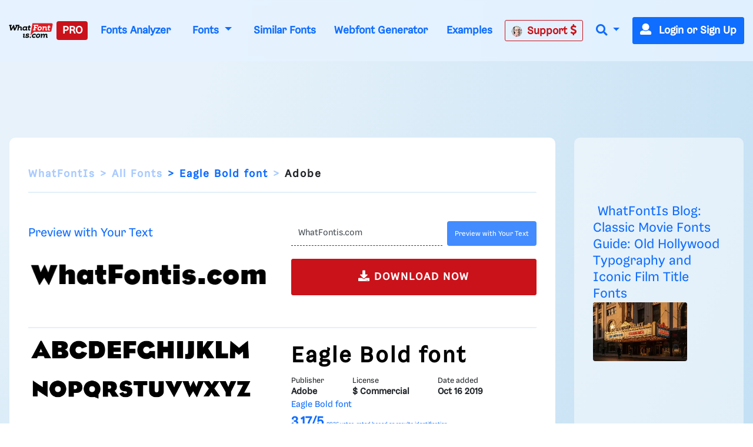

--- FILE ---
content_type: text/plain;charset=UTF-8
request_url: https://c.pub.network/v2/c
body_size: -113
content:
05fee30b-cb3f-4da5-8a95-f682a4e13bef

--- FILE ---
content_type: application/javascript; charset=utf-8
request_url: https://fundingchoicesmessages.google.com/f/AGSKWxWxt1D2M3nagTn0kNYxRxLPVA7_WTF2B6QtKe5tGOgvQLVJ94RBhldsYR-0RxyazVFoIMDJd3li3Nmd9kqfJxGCKFQo1Atiu2OWKAHNxqQjPVSpHZucYaxoHCWFQLPbtsjWWOud-9Cqgn-tErvmTZopkSxljP6hr7psgZrRnF-8h_zdKWyNXe21xD8=/_/api.ad./partner_ads_/affiliateserver./nmads_/leftads.
body_size: -1289
content:
window['c8de7979-a0e8-43d1-a285-5647509a6d8c'] = true;

--- FILE ---
content_type: text/plain;charset=UTF-8
request_url: https://c.pub.network/v2/c
body_size: -264
content:
fddee402-d2e4-4e9f-bf81-899451800cfb